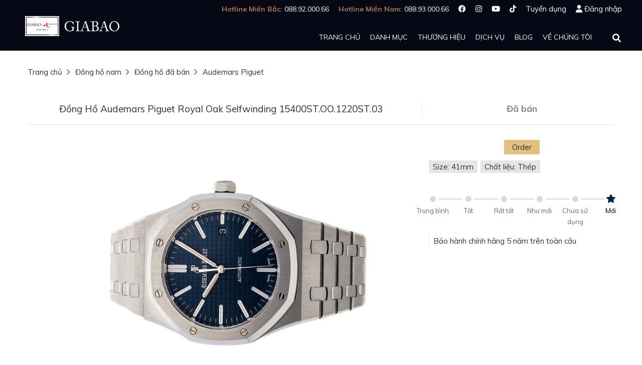

--- FILE ---
content_type: text/html; charset=utf-8
request_url: https://giabaoluxury.com/dong-ho-audemars-piguet-royal-oak-selfwinding-15400st-oo-1220st-03
body_size: 12870
content:
<!doctype html>
<html lang="vi">
	<head> 
 <meta name="google-site-verification" content="YQvc5-ZE1fGIReCovAMJuNQRcYfFLGHdKPmeF3HnHZI" />
		
		<script>
			dataLayer = [];
			dataLayer.push({
				'event': 'view_item',
				'value': 0,
				'items': [{
					'id': '13555035',
					'google_business_vertical': 'retail'
				}],
				'content_ids': '13555035',
				'content_type': 'product'
			});
		</script>
		
		<!-- Google Tag Manager -->
		<script>
			(function(w, d, s, l, i) {
				w[l] = w[l] || [];
				w[l].push({
					'gtm.start': new Date().getTime(),
					event: 'gtm.js'
				});
				var f = d.getElementsByTagName(s)[0],
					j = d.createElement(s),
					dl = l != 'dataLayer' ? '&l=' + l : '';
				j.async = true;
				j.src = 'https://www.googletagmanager.com/gtm.js?id=' + i + dl;
				f.parentNode.insertBefore(j, f);
			})(window, document, 'script', 'dataLayer', 'GTM-PXDL8VL');
		</script>
		<!-- End Google Tag Manager --> 
		<meta http-equiv="content-type" content="text/html; charset=UTF-8">
		<meta http-equiv="content-language" content="vi">
		<meta http-equiv="x-ua-compatible" content="ie=edge">
		
		<meta name="robots" content="noodp,index,follow">
		
		<meta name='revisit-after' content='1 days'>
		<meta name="format-detection" content="telephone=no">
		<meta name="viewport" content="width=device-width,user-scalable=yes,initial-scale=1,minimum-scale=1">
		<meta property="fb:pages" content="1574407419518493">
		<meta property="og:type" content="website">
		<meta property="og:site_name" content="Gia Bảo">
		
		<meta property="og:image" content="http://bizweb.dktcdn.net/thumb/grande/100/175/988/products/audemars-piguet-royal-oak-selfwinding-15400st-oo-1220st-03.jpg?v=1547358596097">
		
		<meta property="og:image:alt" content="Gia Bảo">
		
		
		
		
		
		
		
		<title>Đồng Hồ Audemars Piguet Royal Oak Selfwinding 15400ST.OO.1220ST.03</title>
		<meta name="description" content="Kích thước mặt, Size: 41mm.
Xuất xứ:&nbsp;Audermars Piguet - Thụy Sỹ.
Ref:&nbsp;15400ST.OO.1220ST.03.
Movement: lên dây tự động, caliber 3120.
Chức năng: giờ, phút, giây, ngày.
Chất liệu: thép.">
		<meta property="og:title" content="Đồng Hồ Audemars Piguet Royal Oak Selfwinding 15400ST.OO.1220ST.03">
		<meta property="og:description" content="Kích thước mặt, Size: 41mm.
Xuất xứ:&nbsp;Audermars Piguet - Thụy Sỹ.
Ref:&nbsp;15400ST.OO.1220ST.03.
Movement: lên dây tự động, caliber 3120.
Chức năng: giờ, phút, giây, ngày.
Chất liệu: thép.">
		
		
		<link rel="canonical" href="https://giabaoluxury.com/dong-ho-audemars-piguet-royal-oak-selfwinding-15400st-oo-1220st-03">
		<meta property="og:url" content="https://giabaoluxury.com/dong-ho-audemars-piguet-royal-oak-selfwinding-15400st-oo-1220st-03">
		
		<meta property="fb:app_id" content="157562031635703">
		<link rel="shortcut icon" href="https://bizweb.dktcdn.net/100/175/988/files/giabao-favicon-circle.png?v=1657855173183" type="image/x-icon">
		
		
		<script>
			var ProductReviewsAppUtil = ProductReviewsAppUtil || {}; {
				%
				if customer %
			}
			ProductReviewsAppUtil.customer = {
				id: '',
				name: '',
				email: '',
				phone: ''
			}; {
				% endif %
			}
			ProductReviewsAppUtil.store = {
				name: 'Gia Bảo'
			};
		</script>
		
		
		<link href="//bizweb.dktcdn.net/100/175/988/themes/592671/assets/style.css?1768308415510" rel="stylesheet" type="text/css" media="all" />
		<script src="https://ajax.googleapis.com/ajax/libs/jquery/3.4.0/jquery.min.js"></script>
		<script src="//bizweb.dktcdn.net/100/175/988/themes/592671/assets/header.js?1768308415510" type="text/javascript"></script>
		
		
		<link rel='stylesheet' href='https://cdnjs.cloudflare.com/ajax/libs/slick-carousel/1.8.0/slick.min.css'>
		<script src='https://cdnjs.cloudflare.com/ajax/libs/slick-carousel/1.6.0/slick.min.js'></script>
		
		<script src="//bizweb.dktcdn.net/assets/themes_support/api.jquery.js" type="text/javascript"></script>
		<script>
	var Bizweb = Bizweb || {};
	Bizweb.store = 'giabaoluxury.mysapo.net';
	Bizweb.id = 175988;
	Bizweb.theme = {"id":592671,"name":"Gia Bảo","role":"main"};
	Bizweb.template = 'product';
	if(!Bizweb.fbEventId)  Bizweb.fbEventId = 'xxxxxxxx-xxxx-4xxx-yxxx-xxxxxxxxxxxx'.replace(/[xy]/g, function (c) {
	var r = Math.random() * 16 | 0, v = c == 'x' ? r : (r & 0x3 | 0x8);
				return v.toString(16);
			});		
</script>
<script>
	(function () {
		function asyncLoad() {
			var urls = ["https://productcompare.sapoapps.vn/productcompare/CustomerAsset/CustomerScript?alias=giabaoluxury&store=giabaoluxury.mysapo.net","//productreviews.sapoapps.vn/assets/js/productreviews.min.js?store=giabaoluxury.mysapo.net","https://google-shopping-v2.sapoapps.vn/api/conversion-tracker/global-tag/3819?store=giabaoluxury.mysapo.net"];
			for (var i = 0; i < urls.length; i++) {
				var s = document.createElement('script');
				s.type = 'text/javascript';
				s.async = true;
				s.src = urls[i];
				var x = document.getElementsByTagName('script')[0];
				x.parentNode.insertBefore(s, x);
			}
		};
		window.attachEvent ? window.attachEvent('onload', asyncLoad) : window.addEventListener('load', asyncLoad, false);
	})();
</script>


<script>
	window.BizwebAnalytics = window.BizwebAnalytics || {};
	window.BizwebAnalytics.meta = window.BizwebAnalytics.meta || {};
	window.BizwebAnalytics.meta.currency = 'VND';
	window.BizwebAnalytics.tracking_url = '/s';

	var meta = {};
	
	meta.product = {"id": 13555035, "vendor": "", "name": "Đồng Hồ Audemars Piguet Royal Oak Selfwinding 15400ST.OO.1220ST.03",
	"type": "", "price": 0 };
	
	
	for (var attr in meta) {
	window.BizwebAnalytics.meta[attr] = meta[attr];
	}
</script>

	
		<script src="/dist/js/stats.min.js?v=96f2ff2"></script>
	












	</head>
	<body ontouchstart="">
		<!-- Google Tag Manager (noscript) -->
		<noscript>
			<iframe src="https://www.googletagmanager.com/ns.html?id=GTM-PXDL8VL" height="0" width="0" style="display:none;visibility:hidden"></iframe>
		</noscript>
		<!-- End Google Tag Manager (noscript) -->
		<div class="backdrop-popup"></div>
		<div class="layout-theme"> <div class="header-wrapper">
	<div class="navbar-header top-header hidden-xs">
		<div class="container">
			<div class="row">
				<div class="col-xs-12 top-right">
					<div class="info-top">
						<div class="social-box">
							<ul class="social-links" style="-webkit-padding-start: 0">
								<!-- <li>1900 866 658</li> -->
								<li style="font-size: 14px;">
									<span style="font-size:14px;font-weight:bold;color:#a97854;">Hotline Miền Bắc: </span>088.92.000.66
								</li>
								<li style="font-size: 14px;">
									<span style="font-size:14px;font-weight:bold;color:#a97854;">Hotline Miền Nam: </span>088.93.000.66
								</li>
								<li><a target="_blank" title="Facebook" href="https://www.facebook.com/giabaoluxurywatch"><i class="fab fa-facebook"></i></a></li>
								<li><a target="_blank" title="Instagram" href="https://www.instagram.com/giabao.watch/"><i class="fab fa-instagram"></i></a></li>
								<li><a target="_blank" title="Youtube" href="https://www.youtube.com/c/giabaoluxury"><i class="fab fa-youtube"></i></a></li>
								<li><a target="_blank" title="Tiktok" href="https://www.tiktok.com/@giabao.watch"><i class="fa-brands fa-tiktok"></i></a></li>
								<li><a href="https://giabaoluxury.com/tuyen-dung">Tuyển dụng</a></li>
								
								<li><i class="fas fa-user"></i><a href="/account/login">Đăng nhập</a></li>
								
								<!-- <li class="language">Vietnamese<a href="https://en.giabaoluxury.com/">English</a></li> -->
							</ul>
						</div>
					</div>
				</div>
			</div>
		</div>
	</div>
	<div id="header" class="header">
		<div class="top-nav">
			<div class="nav-wrapper yamm">
				<div class="container">
					<div class="row">
						<div class="col-md-12 col-xs-12 fixed-header" style="padding: 4px 0;">
							<nav class="hidden-md-up">
								<label for="drop" class="toggle toggle-button"><i class="fa-solid fa-bars"></i></label>
								<input type="checkbox" id="drop" />
								<ul class="menu">
									
									
									<li>
										<a href="/">Trang chủ</a>
									</li>
									
									
									
									<li>
										<label for="drop-12" class="toggle">Danh mục</label>
										<input type="checkbox" id="drop-12"/>
										<ul  itemscope itemtype="http://www.schema.org/SiteNavigationElement">
											
											
											<li itemprop="name">
												<a itemprop="url" href="/dong-ho-co-san">Đồng hồ có sẵn</a>
											</li>
											
											
											
											<li itemprop="name">
												<a itemprop="url" href="/special-offers">Special Offers</a>
											</li>
											
											
											
											<li itemprop="name">
												<a itemprop="url" href="/dau-gia-quoc-te">Đấu giá quốc tế</a>
											</li>
											
											
											
											<li itemprop="name">
												<a itemprop="url" href="/dong-ho-de-ban">Đồng hồ để bàn</a>
											</li>
											
											
											
											<li itemprop="name">
												<a itemprop="url" href="/hop-dung-hop-quay-dong-ho">Hộp đựng đồng hồ</a>
											</li>
											
											
											
											<li itemprop="name">
												<a itemprop="url" href="/hop-quay-dong-ho">Hộp quay đồng hồ</a>
											</li>
											
											
											
											<li itemprop="name">
												<a itemprop="url" href="/day-deo-rubber-b-chinh-hang">Dây đeo Rubber B chính hãng</a>
											</li>
											
											
										</ul>
									</li>
									
									
									
									<li>
										<label for="drop-13" class="toggle">Thương hiệu</label>
										<input type="checkbox" id="drop-13"/>
										<ul  itemscope itemtype="http://www.schema.org/SiteNavigationElement">
											
											
											<li itemprop="name">
												<a itemprop="url" href="https://giabaoluxury.com/dong-ho-nam/andersen-geneve?sortby=published-desc">Andersen Geneve</a>
											</li>
											
											
											
											<li itemprop="name">
												<a itemprop="url" href="https://giabaoluxury.com/dong-ho-de-ban/hermle">Hermle</a>
											</li>
											
											
											
											<li itemprop="name">
												<a itemprop="url" href="https://giabaoluxury.com/dong-ho-kudoke-chinh-hang">Kudoke</a>
											</li>
											
											
											
											<li itemprop="name">
												<a itemprop="url" href="https://giabaoluxury.com/dong-ho-nam/laine">Laine</a>
											</li>
											
											
											
											<li itemprop="name">
												<a itemprop="url" href="https://giabaoluxury.com/dong-ho-nivada-chinh-hang">Nivada</a>
											</li>
											
											
											
											<li itemprop="name">
												<a itemprop="url" href="https://giabaoluxury.com/dong-ho-schwarz-etienne-chinh-hang">Schwarz Etienne</a>
											</li>
											
											
											
											<li itemprop="name">
												<a itemprop="url" href="https://giabaoluxury.com/dong-ho-vulcain-chinh-hang">Vulcain</a>
											</li>
											
											
											
											<li itemprop="name">
												<a itemprop="url" href="https://giabaoluxury.com/dong-ho-tutima-chinh-hang">Tutima Glashütte</a>
											</li>
											
											
											
											<li itemprop="name">
												<a itemprop="url" href="/thuong-hieu">Tất cả thương hiệu</a>
											</li>
											
											
										</ul>
									</li>
									
									
									
									<li>
										<label for="drop-14" class="toggle">Dịch vụ</label>
										<input type="checkbox" id="drop-14"/>
										<ul >
											
											
											<li>
												<a href="/thu-mua-dong-ho">Thu mua đồng hồ</a>
											</li>
											
											
											
											<li>
												<a href="/ky-gui-dong-ho">Ký gửi đồng hồ</a>
											</li>
											
											
											
											<li>
												<a href="/ky-gui-dong-ho-voi-nha-dau-gia">Ký gửi đồng hồ với nhà đấu giá</a>
											</li>
											
											
											
											<li>
												<a href="https://giabaoluxury.com/gia-bao-certificate-dam-bao-nguon-goc-dong-ho-chinh-hang">Gia Bảo Preowned Certificate</a>
											</li>
											
											
										</ul>
									</li>
									
									
									
									<li>
										<a href="/blog">Blog</a>
									</li>
									
									
									
									<li>
										<a href="/gioi-thieu">Về chúng tôi</a>
									</li>
									
									
									<li>
										<a href="/tuyen-dung">Tuyển dụng</a>
									</li>
									
									<li class="user-nav-mb">
										<i class="fas fa-user"></i><a href="/account/login">Đăng nhập</a>
									</li>
									
								<!-- <li>
										<label for="drop-language" class="toggle">Language (Vietnamese)</label>
										<input type="checkbox" id="drop-language"/>
										<ul>
											<li>
												<a href="https://en.giabaoluxury.com/">English</a>
											</li>
										</ul>
									</li> -->
									<!-- <li style="display:flex;justify-content:center;align-content:center;max-height:120px;">
										<a href="https://giabaoluxury.com/dong-ho-jacob-co-chinh-hang" style="max-height:100%;text-align:right;">
											<img alt="Jacob and Co. Official Retailer" src="https://bizweb.dktcdn.net/100/175/988/files/jacob-and-co-official-retailer.png?v=1656387922420"  style="height:100%;">
										</a>
									</li>
									<li style="display:flex;justify-content:center;align-content:center"> -->
										<a href="https://giabaoluxury.com/dau-gia-quoc-te" style="width: 50%; margin: auto;">
											<img alt="Gia Bao x Antiquorum Official Partner" src="//bizweb.dktcdn.net/100/175/988/themes/592671/assets/giabao-antiquorum.png?1768308415510">
										</a>
									</li>
								</ul>
							</nav>
							<div class="logo new-version-logo">
								<!-- <div class="jacob-co-logo">
									<a href="https://giabaoluxury.com/dong-ho-jacob-co-chinh-hang" style="display:flex;justify-content:center;">
										<img alt="Jacob and Co. Official Retailer" src="https://bizweb.dktcdn.net/100/175/988/files/jacob-and-co-official-retailer.png?v=1656387922420" height="52px">
									</a>
								</div> -->
								<div class="antiquorum-logo">
									<a href="https://giabaoluxury.com/dau-gia-quoc-te">
										<img alt="Gia Bao x Antiquorum Official Partner" src="//bizweb.dktcdn.net/100/175/988/themes/592671/assets/giabao-antiquorum.png?1768308415510" height="52px" />
									</a>
								</div>
        						<div class="gia-bao-luxury-logo">
            						<a class="logo-desktop" href="//giabaoluxury.com">
                						<img alt="Gia Bảo Luxury" src="//bizweb.dktcdn.net/100/175/988/themes/592671/assets/giabaologokhongkhung.svg?1768308415510" style="height: 40px" />
            						</a>
									<a class="logo-mobile" href="//giabaoluxury.com">
                						<img alt="Gia Bảo Luxury" src="//bizweb.dktcdn.net/100/175/988/themes/592671/assets/giabaofinal_black.svg?1768308415510" style="height: 24px" />
            						</a>
        						</div>
    						</div>
							<div class="navbar desktop" >
								<div id="navbar-pc" class="navbar-collapse collapse">
									<ul class="nav navbar-nav">
										
										
										<li class="dropdown"><a href="/">Trang chủ</a></li>
										
										
										
										<li class="dropdown        ">
											
											<div>Danh mục</div>
											
											<ul itemscope itemtype="http://www.schema.org/SiteNavigationElement" role="menu" class="dropdown-menu batturn1 ">
												
												
												<li  itemprop="name" class="outlance ">
													<a  itemprop="url" href="/dong-ho-co-san">Đồng hồ có sẵn</a>
												</li>
												
												
												
												<li  itemprop="name" class="outlance ">
													<a  itemprop="url" href="/special-offers">Special Offers</a>
												</li>
												
												
												
												<li  itemprop="name" class="outlance ">
													<a  itemprop="url" href="/dau-gia-quoc-te">Đấu giá quốc tế</a>
												</li>
												
												
												
												<li  itemprop="name" class="outlance ">
													<a  itemprop="url" href="/dong-ho-de-ban">Đồng hồ để bàn</a>
												</li>
												
												
												
												<li  itemprop="name" class="outlance ">
													<a  itemprop="url" href="/hop-dung-hop-quay-dong-ho">Hộp đựng đồng hồ</a>
												</li>
												
												
												
												<li  itemprop="name" class="outlance ">
													<a  itemprop="url" href="/hop-quay-dong-ho">Hộp quay đồng hồ</a>
												</li>
												
												
												
												<li  itemprop="name" class="outlance ">
													<a  itemprop="url" href="/day-deo-rubber-b-chinh-hang">Dây đeo Rubber B chính hãng</a>
												</li>
												
												
											</ul>
										</li>
										
										
										
										<li class="dropdown          ">
											
											<a href="/thuong-hieu">Thương hiệu</a>
											
											<ul itemscope itemtype="http://www.schema.org/SiteNavigationElement" role="menu" class="dropdown-menu batturn1 ">
												
												
												<li  itemprop="name" class="outlance ">
													<a  itemprop="url" href="https://giabaoluxury.com/dong-ho-nam/andersen-geneve?sortby=published-desc">Andersen Geneve</a>
												</li>
												
												
												
												<li  itemprop="name" class="outlance ">
													<a  itemprop="url" href="https://giabaoluxury.com/dong-ho-de-ban/hermle">Hermle</a>
												</li>
												
												
												
												<li  itemprop="name" class="outlance ">
													<a  itemprop="url" href="https://giabaoluxury.com/dong-ho-kudoke-chinh-hang">Kudoke</a>
												</li>
												
												
												
												<li  itemprop="name" class="outlance ">
													<a  itemprop="url" href="https://giabaoluxury.com/dong-ho-nam/laine">Laine</a>
												</li>
												
												
												
												<li  itemprop="name" class="outlance ">
													<a  itemprop="url" href="https://giabaoluxury.com/dong-ho-nivada-chinh-hang">Nivada</a>
												</li>
												
												
												
												<li  itemprop="name" class="outlance ">
													<a  itemprop="url" href="https://giabaoluxury.com/dong-ho-schwarz-etienne-chinh-hang">Schwarz Etienne</a>
												</li>
												
												
												
												<li  itemprop="name" class="outlance ">
													<a  itemprop="url" href="https://giabaoluxury.com/dong-ho-vulcain-chinh-hang">Vulcain</a>
												</li>
												
												
												
												<li  itemprop="name" class="outlance ">
													<a  itemprop="url" href="https://giabaoluxury.com/dong-ho-tutima-chinh-hang">Tutima Glashütte</a>
												</li>
												
												
												
												<li  itemprop="name" class="outlance ">
													<a  itemprop="url" href="/thuong-hieu">Tất cả thương hiệu</a>
												</li>
												
												
											</ul>
										</li>
										
										
										
										<li class="dropdown     ">
											
											<div>Dịch vụ</div>
											
											<ul role="menu" class="dropdown-menu batturn1 service-menu">
												
												
												<li  class="outlance outlance--unset-width ">
													<a  href="/thu-mua-dong-ho">Thu mua đồng hồ</a>
												</li>
												
												
												
												<li  class="outlance outlance--unset-width ">
													<a  href="/ky-gui-dong-ho">Ký gửi đồng hồ</a>
												</li>
												
												
												
												<li  class="outlance outlance--unset-width ">
													<a  href="/ky-gui-dong-ho-voi-nha-dau-gia">Ký gửi đồng hồ với nhà đấu giá</a>
												</li>
												
												
												
												<li  class="outlance outlance--unset-width ">
													<a  href="https://giabaoluxury.com/gia-bao-certificate-dam-bao-nguon-goc-dong-ho-chinh-hang">Gia Bảo Preowned Certificate</a>
												</li>
												
												
											</ul>
										</li>
										
										
										
										<li class="dropdown"><a href="/blog">Blog</a></li>
										
										
										
										<li class="dropdown"><a href="/gioi-thieu">Về chúng tôi</a></li>
										
										
									</ul>
								</div>
								<div id="sb-search" class="sb-search">
									<form action="/search" method="get">
										<input class="sb-search-input" type="text" value="" name="query" id="search">
										<input class="sb-search-submit" type="submit" value="">
										<span class="sb-icon-search"><i class="fas fa-search"></i></span>
									</form>
								</div>
								<script>
									new UISearch( document.getElementById( 'sb-search' ) );
								</script>
							</div>
						</div>
					</div>
				</div>
			</div>
		</div>
	</div>
</div> <div itemscope itemtype="http://schema.org/Product">
	
	
	
	
	
	
	
	
	
	
	
	
	
	
	
	
	
	
	
	
	
	
	
	
	
	
	<meta itemprop="brand" content="">
	<meta itemprop="url" content="//giabaoluxury.com/dong-ho-audemars-piguet-royal-oak-selfwinding-15400st-oo-1220st-03">
	<meta itemprop="sku" content="13555035">
	<meta itemprop="image" content="https://bizweb.dktcdn.net/thumb/grande/100/175/988/products/audemars-piguet-royal-oak-selfwinding-15400st-oo-1220st-03.jpg?v=1547358596097">
	<div class="hidden">
		
		
	
	
	
	
	
	
	
</div>
<main class="section main-content">
	<div class="container">
		<section role="main">
			<div class="breadcrumb">
				<a href="/">Trang chủ</a>
				
				
				
				
				
				
				
				
				<i class="fa-solid fa-angle-right" style="color: #777;"></i>
				<a href="/dong-ho-nam">Đồng hồ nam</a>
				
				
				
				
				<i class="fa-solid fa-angle-right" style="color: #777;"></i>
				<a href="/dong-ho-da-ban">Đồng hồ đã bán</a>
				
				
				
				
				
				
				
				
				
				
				
				
				
				<i class="fa-solid fa-angle-right" style="color: #777;"></i>
				
				<a href="/dong-ho/audemars-piguet">Audemars Piguet</a>
				
				
				
				
				
				
				
				
				
			</div>
			
			<div class="product-detail">
				<div class="row">
					<div class="product-name col-sm-8 col-md-8">
						<h1 itemprop="name">Đồng Hồ Audemars Piguet Royal Oak Selfwinding 15400ST.OO.1220ST.03</h1>
					</div>
					<div class="product-info-top col-sm-4 col-md-4 " itemprop="offers" itemscope itemtype="http://schema.org/Offer">
						<div class="price-box" itemprop="priceCurrency" content="VND">
							
							<link itemprop="availability" href="http://schema.org/OutOfStock"/>
							
							
							<link itemprop="itemCondition" href="http://schema.org/NewCondition"/>
							
							
							



<!-- product-collections -->


	

	

	

	

<!-- item-collections -->



	
		
	
	
		
			<span style="color:grey;">Đã bán</span>
			
		
	

							
							
							
							
							<link itemprop="url" href="//giabaoluxury.com/dong-ho-audemars-piguet-royal-oak-selfwinding-15400st-oo-1220st-03"/>
							
						</div>
					</div>
				</div>
			</div>
			
			
			<div class="row">
				<div class="product-image-left col-lg-8">
					<div class="slider slider-for">
						<div>
							<img src="//bizweb.dktcdn.net/100/175/988/products/audemars-piguet-royal-oak-selfwinding-15400st-oo-1220st-03.jpg?v=1547358596097" alt="Đồng Hồ Audemars Piguet Royal Oak Selfwinding 15400ST.OO.1220ST.03" title="">
						</div>
						
						
						
					</div>
					
				</div>
				<div class="col-lg-4">
					<div class="row">
						
						<div class="col-xs-12 col-sm-6 col-lg-12">
							
							<div class="order-tag-container">
								<div class="order-tag">
									Order
								</div>
							</div>
							
							<div class="tags-box">
								
								
								
								
								
								<!--  -->
								
								
								
								
								
								
								
								<a href="https://giabaoluxury.com/dong-ho/40mm-duoi-42mm">Size:  41mm</a>
								
								
								<!--  -->
								
								
								
								
								<!--  -->
								
								
								
								
								
								
								
								
								<!--  -->
								
								
								
								
								<!-- <a href="https://giabaoluxury.com/dong-ho/moi">Tình trạng: Mới</a> -->
								
								
								
								
								<a href="https://giabaoluxury.com/dong-ho/thep">Chất liệu: Thép</a>
								
								<!--  -->
								
								
								
								
								<!--  -->
								
							</div>
							
							<div class="condition_report_wrapper">
	<div class="condition_report_list">
		<div class="condition_report_item">Trung bình</div>
		<div class="condition_report_item">Tốt</div>
		<div class="condition_report_item">Rất tốt</div>
		<div class="condition_report_item">Như mới</div>
		<div class="condition_report_item">Chưa sử dụng</div>
		<div class="condition_report_item condition_report_active">
			<img src="[data-uri]" alt="Star icon">
			Mới
		</div>
	</div>
</div>
							
							
							<div class="right-info">
								
								
								
								
								
								
								Bảo hành chính hãng 5 năm trên toàn cầu
								
								
							</div>
							
							
							
						</div>
						
						<div class="col-xs-12 col-sm-6 col-lg-12">
							<div class="row cta" style="margin: 25px -5px -5px;">
								
								
							</div>
						</div>
					</div>
				</div>
			</div>
			
			
			<div class="product-info">
				<div class="product-content row">
					<!-- <div class="nav-tab-wrapper">
					<ul class="nav nav-tabs" role="tablist">
					<li role="presentation" class="active">
					<a onclick="" href="#tab1-content" id="tab1" style="color:#a97854">Mô tả<span class=hidden-xs> sản phẩm</span></a>
					</li>
					|
					<li role="presentation" class="active">
					<a onclick="" href="#tab2-content" id="tab2" style="cursor:pointer;color:#000">Thông tin<span class=hidden-xs> chi tiết</span></a>
					</li>
					|
					<li role="presentation">
					<a onclick="" href="#tab3-content" id="tab3" style="cursor:pointer;color:#000">Bình luận</a>
					</li>
					</ul>
					</div> -->
					<div class="col-lg-8 col-lg-offset-2">
						<div class="tab-content">
							<div id="tab1-content" itemprop="description" class="rte">
								<h2>Giới thiệu đồng hồ Audemars Piguet Royal Oak Selfwinding 15400ST.OO.1220ST.03</h2>
								<div class="content-wrapper">
									<div id="content">
										
										<p>Trong những bộ sưu tập của các thương hiệu đồng hồ nổi tiếng trên toàn thế giới, Royal Oak có một sức hút thực sự mãnh liệt. Chỉ cần nhìn thoáng qua trong giây lát, chắc chắn bạn sẽ nhận thấy ngay đâu là thiết kế của Royal Oak giữa hàng nghìn chiếc đồng hồ cao cấp. Một vẻ ngoài cá tính táo bạo, một nét đẳng cấp riêng có mà <a href="https://giabaoluxury.com/dong-ho/audemars-piguet">Audemars Piguet</a> đã chắt chiu qua từng năm tháng, để mỗi chiếc đồng hồ đều được thừa hưởng những giá trị tinh hoa đặc sắc này.</p>
<p><img alt="Đồng hồ Audemars Piguet Royal Oak 15400ST.OO.1220ST.03.A" data-thumb="2048x2048" original-height="1080" original-width="1368" src="//bizweb.dktcdn.net/thumb/2048x2048/100/175/988/files/img-4674-1-jpg.jpg?v=1547202307577" /></p>
<p><img alt="Đồng hồ Audemars Piguet Royal Oak 15400ST.OO.1220ST.03.A" data-thumb="2048x2048" original-height="1080" original-width="1324" src="//bizweb.dktcdn.net/thumb/2048x2048/100/175/988/files/img-4673-1-jpg.jpg?v=1547202318000" /></p>
<p><img alt="Đồng hồ Audemars Piguet Royal Oak 15400ST.OO.1220ST.03.A" data-thumb="2048x2048" original-height="1078" original-width="1482" src="//bizweb.dktcdn.net/thumb/2048x2048/100/175/988/files/img-4672-1-jpg.jpg?v=1547202327425" /></p>
<p><img alt="Đồng hồ Audemars Piguet Royal Oak 15400ST.OO.1220ST.03.A" data-thumb="2048x2048" original-height="1080" original-width="1266" src="//bizweb.dktcdn.net/thumb/2048x2048/100/175/988/files/img-4675-1-jpg.jpg?v=1547202338036" /></p>

										
									</div>
								</div>
								<div class="viewmore">
									<span>Xem thêm</span>
								</div>
								<div class="thugon">
									<span>Thu gọn</span>
								</div>
							</div>
							
							<div id="tab2-content">
								<h2>Thông số kỹ thuật đồng hồ Audemars Piguet Royal Oak Selfwinding 15400ST.OO.1220ST.03</h2>
								
<table><tbody>
<tr><td>Tình trạng</td><td> order mới gồm hộp và giấy tờ
<tr><td>Thời gian order</td><td> 7 - 10 ngày
<tr><td>Kích thước mặt, Size</td><td> 41mm
<tr><td>Xuất xứ</td><td> Audermars Piguet - Thụy Sỹ
<tr><td>Ref</td><td> 15400ST.OO.1220ST.03
<tr><td>Movement</td><td> lên dây tự động, caliber 3120
<tr><td>Chức năng</td><td> giờ, phút, giây, ngày
<tr><td>Chất liệu</td><td> thép</tbody></table>
						</li>
						
						
					</div>
							
							<div id="tab3-content">
							<h2>Đánh giá đồng hồ Audemars Piguet Royal Oak Selfwinding 15400ST.OO.1220ST.03</h2>
							<div id="bizweb-product-reviews" class="bizweb-product-reviews" data-id="13555035"></div>
							</div>
						</div>
					</div>
				</div>
			</div>
			<!-- Further reading section -->
			<div class="further-reading">
	
		
			
		
			
		
			
		
			
		
			
		
			
		
			
		
			
		
			
		
			
		
			
		
			
		
			
		
			
		
			
		
			
		
			
		
			
		
			
		
			
		
			
		
			
		
			
		
			
		
			
		
			
		
			
		
			
		
			
		
			
		
			
		
			
		
			
		
			
		
			
		
			
		
			
		
			
		
			
		
			
		
			
		
			
		
			
		
			
		
			
		
			
		
			
		
			
		
			
		
			
		
	
</div>
			<!-- Related products section -->
			<div class="p-related-products">
				
<script>
	var Ajaxinate = function(e) {
	    var t = e || {};
	    this.settings = Object.assign({
	        pagination: ".AjaxinatePagination",
	        container: ".AjaxinateLoop",
	        callback: null
	    }, t),
		this.checkIfPaginationInView = this.checkIfPaginationInView.bind(this), this.containerElement = document.querySelector(this.settings.container), this.paginationElement = document.querySelector(this.settings.pagination), this.checkIfPaginationInView()
	};
	Ajaxinate.prototype.checkIfPaginationInView = function() {
	    this.nextPageLinkElement = this.paginationElement.querySelector("a"), this.nextPageLinkElement && (this.nextPageUrl = this.nextPageLinkElement.href, this.loadMore())
	},
	Ajaxinate.prototype.loadMore = function() {
	    this.request = new XMLHttpRequest, this.request.onreadystatechange = function() {
	        if (4 === this.request.readyState && 200 === this.request.status) {
	            var e = this.request.responseXML.querySelectorAll(this.settings.container)[0],
	                t = this.request.responseXML.querySelectorAll(this.settings.pagination)[0];
	            this.containerElement.insertAdjacentHTML("beforeend", e.innerHTML), this.paginationElement.innerHTML = t.innerHTML, this.settings.callback && "function" == typeof this.settings.callback && this.settings.callback(this.request.responseXML), this.checkIfPaginationInView()
	        }
	    }.bind(this), this.request.open("GET", this.nextPageUrl), this.request.responseType = "document", this.request.send()
	},
	document.addEventListener("DOMContentLoaded", function() {
	    new Ajaxinate
	});
</script>
			</div>
			
		</section>
	</div>
</main>
<script>
	setTimeout(function() {
		if(document.getElementById('content')){
			var contentHeight = document.getElementById('content').offsetHeight;
			if(contentHeight <= 680) {
				$('.viewmore').hide();
			}
		}
	}, 1000);
	$('.viewmore').click(function() {
		$(this).parent().find('.content-wrapper').toggleClass('active');
		$(this).css('display', 'none');
		$('.thugon').css('display', 'block');
	});
	$('.thugon').click(function() {
		$(this).parent().find('.content-wrapper').toggleClass('active');
		$(this).css('display', 'none');
		$('.viewmore').css('display', 'block');
	});

	
	$('.slider-for img').css('max-height', $('.slider-for').width() * 2 / 3);
	
	
	$('.slider-for').slick({
		slidesToShow: 1,
		slidesToScroll: 1,
		focusOnSelect: false
	});
	$('.slider-nav')
		.on('init', function(event, slick) {
		$('.slider-nav .slick-slide.slick-current').addClass('is-active');
	})
		.slick({
		infinite: false,
		slidesToShow: 6,
		slidesToScroll: 3,
		responsive: [
			{
				breakpoint: 480,
				settings: {
					slidesToShow: 3,
					slidesToScroll: 3,
				}
			}]
	});
	
	$('.slider-for').on('afterChange', function(event, slick, currentSlide) {
		$('.slider-nav').slick('slickGoTo', currentSlide);
		var currrentNavSlideElem = '.slider-nav .slick-slide[data-slick-index="' + currentSlide + '"]';
		$('.slider-nav .slick-slide.is-active').removeClass('is-active');
		$(currrentNavSlideElem).addClass('is-active');
	});
	$('.slider-nav').on('click', '.slick-slide', function(event) {
		event.preventDefault();
		var goToSingleSlide = $(this).data('slick-index');
		$('.slider-for').slick('slickGoTo', goToSingleSlide);
	});
	function showmap() {
		event.stopPropagation();
		if ( $('.map-box').length === 0) {
			$('body').prepend('<div class="map-box"> <i onclick="mapx()" class="fas fa-times-circle"></i> </div>');
							  $('.backdrop-popup').css('display','block')
		}
	};	
	function mapx() {
		$('.map-box').remove();
		$('.backdrop-popup').css('display','none')
	};
	$('.backdrop-popup').click(function() {
		$('.map-box').remove();
		$('.backdrop-popup').css('display','none')
	});
	$('.price-box .retail-price-number').wrap('<div class="retail-price"></div>');
	$('.price-box .retail-price-number').after('<div class="retail-price-explain"> <div>Giá hãng</div> </div>');
											   function tab1() {
		$("#tab1").css("color", "#a97854");
		$("#tab2").css("color", "#000");
		$("#tab3").css("color", "#000");
		$("#tab1").css("cursor", "default");
		$("#tab2").css("cursor", "pointer");
		$("#tab3").css("cursor", "pointer");
		$("#tab1-content").css("display", "block");
		$("#tab2-content").css("display", "none");
		$("#tab3-content").css("display", "none");
	}
	function tab2() {
		$("#tab2").css("color", "#a97854");
		$("#tab1").css("color", "#000");
		$("#tab3").css("color", "#000");
		$("#tab2").css("cursor", "default");
		$("#tab1").css("cursor", "pointer");
		$("#tab3").css("cursor", "pointer");
		$("#tab1-content").css("display", "none");
		$("#tab2-content").css("display", "block");
		$("#tab3-content").css("display", "none");
	}
	function tab3() {
		$("#tab3").css("color", "#a97854");
		$("#tab1").css("color", "#000");
		$("#tab2").css("color", "#000");
		$("#tab3").css("cursor", "default");
		$("#tab1").css("cursor", "pointer");
		$("#tab2").css("cursor", "pointer");
		$("#tab3-content").css("display", "block");
		$("#tab1-content").css("display", "none");
		$("#tab2-content").css("display", "none");
	}
</script> <div class="container">
	<div class="row">
		<!--<div class="col-xs-12 col-md-6">	
			<div style="margin-bottom:10px; padding:15px; border:1px solid #e5e5e5;">
				<form 
					action="https://giabaoluxury.us1.list-manage.com/subscribe/post?u=2673d4a4eb007cb1d140bc7dd&amp;id=06867144a0" 
					method="post" target="_blank" novalidate
					id="mc-embedded-subscribe-form" 
					name="mc-embedded-subscribe-form" 
					class="validate" style="display:flex; align-items:center; flex-wrap:wrap; gap:8px;"
				>
					<div style="padding-right:8px;">
						<label for="mce-EMAIL">Nhận thông tin mới nhất!</label>
					</div>
					<div style="display:flex; align-items:center; flex:1; gap:8px;">
						<input class="email-input" style="padding:4px 10px; flex:1;" type="email" value="" name="EMAIL" class="email" id="mce-EMAIL" placeholder="Email của quý khách" required>
						<div style="position:absolute; left:-5000px;" aria-hidden="true"><input type="text" name="b_2673d4a4eb007cb1d140bc7dd_06867144a0" tabindex="-1" value=""></div>
						<input style="float:right; font-size:15px; width:95px; border-radius:0;" type="submit" value="Đăng ký" name="subscribe" id="mc-embedded-subscribe" class="btn btn-blue">
					</div>
				</form>
			</div>
		</div>-->
		<div class="col-xs-12 col-md-12">	
			<div style="margin-bottom:30px; padding:15px; border:solid 1px #e5e5e5; display:flex; align-items:center; flex-wrap:wrap; gap:8px;">
				<div class="feedback-title" style="display:flex; align-items:center; justify-content:flex-start; flex:1;">
					Quý khách có hài lòng với dịch vụ của Gia Bảo?
				</div>
				<div style="display:flex; align-items:center; justify-sefl:flex-end;">
					<a class="btn btn-blue" style="font-size:15px; width:95px;" target="_blank" href="https://docs.google.com/forms/d/1cSvLdhnG-mMYorvEDYGzuvpPg1kYhiL1idd2hNUptFM">
						Đánh giá
					</a>
				</div>
			</div>
		</div>
	</div>
</div> <div class="wrap-section-border footer-special">
	<section class="footer footer-shop hidden">
		<div class="sectionbg-inner">
			<div class="container">
				<div class="row">
					<div class="col-xs-12">
						<div class="pre-footer">
							<!-- <div class="bottom-name" style="text-transform:none;font-size:19px">Gia Bảo</div> -->
							<div class="row">
								<div style="margin-top:30px" class="col-xs-12 col-sm-4 col-lg-3">
									<div style="margin-bottom:15px;font-size:15px">Chi nhánh Hà Nội</div>
									<div style=" margin-right:-25px;"><span style="color:#a97854; font-weight:bold;">Địa chỉ: </span>Số 7 Nghi Tàm, Phường Tây Hồ, TP. Hà Nội</div>
									<div><span style="color:#a97854;font-weight:bold;">Hotline Miền Bắc: </span><a href="tel:0889200066">088.92.000.66</a></div>
									<div><span style="color:#a97854;font-weight:bold;">Giờ mở cửa: </span>9 giờ - 18 giờ (T2 - T6)</div>
									<div><span style="color:transparent;user-select:none;font-weight:bold;">Giờ mở cửa: </span>9 giờ - 14 giờ (T7)</div>
								</div>
								<div style="margin-top:30px;" class="t-dfprdh col-xs-12 col-sm-4 col-lg-3">
									<div style="margin-bottom:15px;font-size:15px">Chi nhánh Đà Nẵng</div>
									<div><span style="color:#a97854; font-weight:bold;">Địa chỉ: </span>Số 55 Đống Đa, Phường Hải Châu, TP. Đà Nẵng</div>
									<div><span style="color:#a97854;font-weight:bold;">Hotline Miền Trung: </span><a href="tel:0889200066">088.92.000.66</a></div>
									<div><span style="color:#a97854; font-weight:bold;">Giờ mở cửa: </span>9 giờ - 18 giờ (T2 - T7)</div>
								</div>
								<div style="margin-top:30px" class="col-xs-12 col-sm-4 col-lg-3">
									<div style="margin-bottom:15px;font-size:15px;">Chi nhánh Hồ Chí Minh</div>
									<div style="text-align:justify;"><span style="color:#a97854; font-weight:bold;">Địa chỉ: </span>Số 164 Trần Hưng Đạo, Phường Cầu Ông Lãnh, TP. Hồ Chí Minh</div>
									<div><span style="color:#a97854;font-weight:bold;">Hotline Miền Nam: </span><a href="tel:0889300066">088.93.000.66</a></div>
									<div><span style="color:#a97854; font-weight:bold;">Giờ mở cửa: </span>9 giờ - 19 giờ (T2 - CN)</div>
								</div>
								<div style="margin-top:30px" class="col-xs-12 col-sm-4 col-lg-3">
									<div style="margin-bottom:15px;font-size:15px">Boutique Hermle (Đặt lịch hẹn)</div>
									<div><span style="color:#a97854; font-weight:bold;">Địa chỉ: </span>C Space, Phường Tân Thuận, TP. Hồ Chí Minh</div>
									<div><span style="color:#a97854;font-weight:bold;">Hotline Miền Nam: </span><a href="tel:0889300066">088.93.000.66</a></div>
									<div><span style="color:#a97854; font-weight:bold;">Giờ mở cửa: </span>9 giờ - 18 giờ (T2 - T6)</div>
									<div><span style="color:transparent;user-select:none;font-weight:bold;">Giờ mở cửa: </span>9 giờ - 17 giờ (T7)</div>
								</div>
							</div>
							<div class="row">
								<!-- <div class="clearfix visible-sm"></div> -->
								<div style="margin-top:30px" class="col-xs-12 col-sm-4 col-lg-3">
									<div style="margin-bottom:15px;font-size:15px">Liên hệ</div>
									<div><span style="color:#a97854;font-weight:bold;">Email: </span><a href="mailto:info@giabaoluxury.com">info@giabaoluxury.com</a></div>
									<!-- <div><span style="color:#a97854;font-weight:bold;">Email CSKH: </span><a href="mailto:info@giabaoluxury.com">cskh@giabaoluxury.com</a></div> -->
									<!-- <div><span style="color:#a97854;font-weight:bold;">Hotline Miền Bắc: </span>088.92.000.66</div>
									<div><span style="color:#a97854;font-weight:bold;">Hotline Miền Nam: </span>088.93.000.66</div> -->
								<!-- <div class="clearfix visible-lg"></div> -->
								</div>
								<div style="margin-top: 30px; display: flex; flex-direction: column; gap: 4px;" class="t-dfprdh col-xs-12 col-sm-2 col-lg-3">
									<!-- <div style="margin-bottom:15px;font-size:15px;">Chính sách</div>
									<a style="display:inline-block;margin-right:8px" href="https://giabaoluxury.com/chinh-sach-thanh-toan">Thanh toán</a>
									<a style="display:inline-block;margin-right:8px" href="https://giabaoluxury.com/chinh-sach-tra-gop">Trả góp</a>
									<a style="display:inline-block;margin-right:8px" href="https://giabaoluxury.com/chinh-sach-van-chuyen">Vận chuyển</a>
									<a style="display:inline-block;margin-right:8px" href="https://giabaoluxury.com/chinh-sach-bao-mat">Bảo mật</a>
									<a style="display:inline-block;margin-right:8px" href="https://giabaoluxury.com/chinh-sach-doi-tra">Đổi trả</a>
									<a style="display:inline-block;margin-right:8px" href="https://giabaoluxury.com/chinh-sach-bao-hanh">Bảo hành</a> -->
									<div style="margin-bottom:12px;font-size:15px;">Chính sách</div>
									<a href="https://giabaoluxury.com/chinh-sach-kiem-hang">Kiểm hàng</a>
									<a href="https://giabaoluxury.com/chinh-sach-doi-tra">Đổi trả</a>
									<a href="https://giabaoluxury.com/chinh-sach-bao-hanh">Bảo hành</a>
									<a href="https://giabaoluxury.com/chinh-sach-van-chuyen">Vận chuyển</a>
									<a href="https://giabaoluxury.com/chinh-sach-thanh-toan">Thanh toán</a>
									<a href="https://giabaoluxury.com/chinh-sach-tra-gop">Trả góp</a>
									<a href="https://giabaoluxury.com/chinh-sach-bao-mat">Bảo mật</a>
									<a href="https://giabaoluxury.com/nghia-vu-cua-gia-bao-va-nghia-vu-cua-khach-hang-trong-moi-giao-dich">Nghĩa vụ của Gia Bảo và khách hàng</a>
								</div>
								<div style="margin-top:30px" class="col-xs-12 col-sm-2 col-lg-3">
									<div style="margin-bottom:15px;font-size:15px">Kết nối</div>
									<div class="social-box">
										<ul class="social-links">
											<li><a target="_blank" title="Facebook" href="https://www.facebook.com/giabaoluxurywatch"><i class="fab fa-facebook"></i></a></li>
											<li><a target="_blank" title="Instagram" href="https://www.instagram.com/giabao.watch/"><i class="fab fa-instagram"></i></a></li>
											<li><a target="_blank" title="Youtube" href="https://www.youtube.com/c/giabaoluxury"><i class="fab fa-youtube"></i></a></li>
											<li><a target="_blank" title="Tiktok" href="https://www.tiktok.com/@giabao.watch"><i class="fa-brands fa-tiktok"></i></a></li>
										</ul>
									</div>
								</div>
								<div style="margin-top: 30px;" class="col-xs-12 col-sm-4 col-lg-3">
									<p style="margin:0 0 8px; font-size: 14px;">Công ty TNHH Đồng hồ Cao Cấp Gia Bảo</p>
									<p style="margin:0 0;"><span style="color:#a97854;font-weight:bold;">Giấy CNĐKKD:</span> <a href="https://drive.google.com/file/d/1PxlK1HbGdFG_RbN5cG4CawL8GEf8bFr4/view?usp=sharing">0108121176</a> do Sở Kế hoạch & Đầu tư TP. Hà Nội cấp lần đầu ngày 05/01/2018, thay đổi lần 6 ngày 25/12/2024 do Sở Kế hoạch & Đầu tư TP. HCM cấp</p>
									<!-- <p style="margin:0 0 8px;">Ngày cấp: 24/10/2023</p> -->
									<p style="margin:0 0;"><span style="color:#a97854;font-weight:bold;">Trụ sở chính:</span> Số 164 Trần Hưng Đạo, Phường Cầu Ông Lãnh, TP. Hồ Chí Minh</p>
									<div>
										<a href="http://online.gov.vn/Home/WebDetails/62951"><img style="margin-top: 5px; margin-right: 8px;" width="100px" src ="https://bizweb.dktcdn.net/100/175/988/files/logosalenoti.png?v=1581160662573"></a>
										<a href="//www.dmca.com/Protection/Status.aspx?ID=661a7cae-7477-4c2c-ba5b-9cfc69ed3c27" title="DMCA.com Protection Status" class="dmca-badge"> <img style="margin-top:5px" src ="https://images.dmca.com/Badges/dmca_protected_sml_120b.png?ID=661a7cae-7477-4c2c-ba5b-9cfc69ed3c27"  alt="DMCA.com Protection Status" /></a>
										<script src="https://images.dmca.com/Badges/DMCABadgeHelper.min.js"></script>
									</div>
								</div>
							</div>
						</div>
					</div>
				</div>
			</div>
		</div>
	</section>
	<section class="footer footer-shop">
		<div class="sectionbg-inner">
			<div class="container">
				<div class="row">
					<div class="col-xs-12">
						<div class="pre-footer">
							<!-- <div class="bottom-name" style="text-transform:none;font-size:19px">Gia Bảo</div> -->
							<div class="row">
								<div style="margin-top:30px" class="col-xs-12 col-sm-4 col-lg-4">
									<div style="margin-bottom:15px;font-size:15px">Chi nhánh Hà Nội</div>
									<div style=" margin-right:-25px;"><span style="color:#a97854; font-weight:bold;">Địa chỉ: </span>Số 7 Nghi Tàm, Phường Tây Hồ, TP. Hà Nội</div>
									<div><span style="color:#a97854;font-weight:bold;">Hotline Miền Bắc: </span><a href="tel:0889200066">088.92.000.66</a></div>
									<div><span style="color:#a97854;font-weight:bold;">Giờ mở cửa: </span>9 giờ - 18 giờ (T2 - T6)</div>
									<div><span style="color:transparent;user-select:none;font-weight:bold;">Giờ mở cửa: </span>9 giờ - 14 giờ (T7)</div>
								</div>
								<div style="margin-top:30px" class="col-xs-12 col-sm-4 col-lg-4">
									<div style="margin-bottom:15px;font-size:15px;">Chi nhánh Hồ Chí Minh</div>
									<div style="text-align:justify;"><span style="color:#a97854; font-weight:bold;">Địa chỉ: </span>Số 164 Trần Hưng Đạo, Phường Cầu Ông Lãnh, TP. Hồ Chí Minh</div>
									<div><span style="color:#a97854;font-weight:bold;">Hotline Miền Nam: </span><a href="tel:0889300066">088.93.000.66</a></div>
									<div><span style="color:#a97854; font-weight:bold;">Giờ mở cửa: </span>9 giờ - 19 giờ (T2 - CN)</div>
								</div>
								<div style="margin-top:30px" class="t-dfprdh col-xs-12 col-sm-4 col-lg-4">
									<div style="margin-bottom:15px;font-size:15px">Boutique Hermle (Đặt lịch hẹn)</div>
									<div><span style="color:#a97854; font-weight:bold;">Địa chỉ: </span>C Space, Phường Tân Thuận, TP. Hồ Chí Minh</div>
									<div><span style="color:#a97854;font-weight:bold;">Hotline Miền Nam: </span><a href="tel:0889300066">088.93.000.66</a></div>
									<div><span style="color:#a97854; font-weight:bold;">Giờ mở cửa: </span>9 giờ - 18 giờ (T2 - T6)</div>
									<div><span style="color:transparent;user-select:none;font-weight:bold;">Giờ mở cửa: </span>9 giờ - 17 giờ (T7)</div>
								</div>
							</div>
							<div class="row">
								<div style="margin-top: 30px;" class="col-xs-12 col-sm-4 col-lg-4">
									<div style="margin-bottom: 15px; font-size: 15px;">Liên hệ</div>
									<div>
										<span style="color: #a97854; font-weight: bold;">Email: </span>
										<a href="mailto:info@giabaoluxury.com">info@giabaoluxury.com</a>
									</div>
									<div style="margin-top: 30px; margin-bottom: 15px; font-size: 15px;">Kết nối</div>
									<div class="social-box">
										<ul class="social-links">
											<li><a target="_blank" title="Facebook" href="https://www.facebook.com/giabaoluxurywatch"><i class="fab fa-facebook"></i></a></li>
											<li><a target="_blank" title="Instagram" href="https://www.instagram.com/giabao.watch/"><i class="fab fa-instagram"></i></a></li>
											<li><a target="_blank" title="Youtube" href="https://www.youtube.com/c/giabaoluxury"><i class="fab fa-youtube"></i></a></li>
											<li><a target="_blank" title="Tiktok" href="https://www.tiktok.com/@giabao.watch"><i class="fa-brands fa-tiktok"></i></a></li>
										</ul>
									</div>
								</div>
								<div
									style="margin-top: 30px; display: flex; flex-direction: column; gap: 4px;"
									class="col-xs-12 col-sm-4 col-lg-4"
								>
									<div style="margin-bottom:12px;font-size:15px;">Chính sách</div>
									<a href="https://giabaoluxury.com/chinh-sach-kiem-hang">Kiểm hàng</a>
									<a href="https://giabaoluxury.com/chinh-sach-doi-tra">Đổi trả</a>
									<a href="https://giabaoluxury.com/chinh-sach-bao-hanh">Bảo hành</a>
									<a href="https://giabaoluxury.com/chinh-sach-van-chuyen">Vận chuyển</a>
									<a href="https://giabaoluxury.com/chinh-sach-thanh-toan">Thanh toán</a>
									<a href="https://giabaoluxury.com/chinh-sach-tra-gop">Trả góp</a>
									<a href="https://giabaoluxury.com/chinh-sach-bao-mat">Bảo mật</a>
									<a href="https://giabaoluxury.com/nghia-vu-cua-gia-bao-va-nghia-vu-cua-khach-hang-trong-moi-giao-dich">Nghĩa vụ của Gia Bảo và khách hàng</a>
								</div>
								<div style="margin-top: 30px; text-align: justify;" class="t-dfprdh col-xs-12 col-sm-4 col-lg-4">
									<p style="margin:0 0 8px; font-size: 14px;">Công ty TNHH Đồng hồ Cao Cấp Gia Bảo</p>
									<p style="margin:0 0;"><span style="color:#a97854;font-weight:bold;">Giấy CNĐKKD:</span> <a href="https://drive.google.com/file/d/1PxlK1HbGdFG_RbN5cG4CawL8GEf8bFr4/view?usp=sharing">0108121176</a> do Sở Kế hoạch & Đầu tư TP. Hà Nội cấp lần đầu ngày 05/01/2018, thay đổi lần 6 ngày 25/12/2024 do Sở Kế hoạch & Đầu tư TP. HCM cấp</p>
									<p style="margin:0 0;"><span style="color:#a97854;font-weight:bold;">Trụ sở chính:</span> Số 164 Trần Hưng Đạo, Phường Cầu Ông Lãnh, TP. Hồ Chí Minh</p>
									<div>
										<a href="http://online.gov.vn/Home/WebDetails/62951"><img style="margin-top: 5px; margin-right: 8px;" width="100px" src ="https://bizweb.dktcdn.net/100/175/988/files/logosalenoti.png?v=1581160662573"></a>
										<a href="//www.dmca.com/Protection/Status.aspx?ID=661a7cae-7477-4c2c-ba5b-9cfc69ed3c27" title="DMCA.com Protection Status" class="dmca-badge"> <img style="margin-top:5px" src ="https://images.dmca.com/Badges/dmca_protected_sml_120b.png?ID=661a7cae-7477-4c2c-ba5b-9cfc69ed3c27"  alt="DMCA.com Protection Status" /></a>
										<script src="https://images.dmca.com/Badges/DMCABadgeHelper.min.js"></script>
									</div>
								</div>
							</div>
						</div>
					</div>
				</div>
			</div>
		</div>
	</section>
</div> <script>
				$('img[src*="thumb"]').each(function() {
					src = this.src;
					lazysrc = src.replace('2048x2048', 'thumb').replace('large', 'thumb');
					$(this).attr('src', lazysrc);
					$(this).attr('data-src', src);
					$(this).addClass('lazyload');
				});
			</script>
			<script type="text/javascript" src="https://cdnjs.cloudflare.com/ajax/libs/lazysizes/4.1.8/lazysizes.min.js"></script>
			<link rel="stylesheet" href="https://fonts.googleapis.com/css?family=Muli:300,400,500,600,700">
			<link rel="stylesheet" href="https://fonts.googleapis.com/css?family=Lora:300,400,500,600,700">
			<link rel="stylesheet" href="https://fonts.googleapis.com/css2?family=Roboto:wght@300;400;500&display=swap">
			<link rel="stylesheet" href="https://use.fontawesome.com/releases/v6.1.2/css/all.css"> <div id="fb-root"></div>
<!-- Your Plugin chat code -->
<div id="fb-customer-chat" class="fb-customerchat">
</div>
<script>
	var scrollTrigger = 1000,
	    backToTop = function () {
	        var scrollTop = $(window).scrollTop();
	        if (scrollTop > scrollTrigger) {
	            $('#back-to-top').addClass('show');
	        } else {
	            $('#back-to-top').removeClass('show');
	        }
	    };
	backToTop();
	$(window).on('scroll', function () {
	    backToTop();
	});
	$(document).ready(function() {
	$('#back-to-top').click(function() {
	    $("html, body").animate({scrollTop: 0}, 500);
	});
	});
	if(window.innerWidth >= 1024){
	  var chatbox = document.getElementById('fb-customer-chat');
	  chatbox.setAttribute("page_id", "100123885834876");
	  chatbox.setAttribute("attribution", "biz_inbox");
	
	  window.fbAsyncInit = function() {
	    FB.init({
	      xfbml            : true,
	      version          : 'v12.0'
	    });
	  };
	
	  (function(d, s, id) {
	    var js, fjs = d.getElementsByTagName(s)[0];
	    if (d.getElementById(id)) return;
	    js = d.createElement(s); js.id = id;
	    js.src = 'https://connect.facebook.net/vi_VN/sdk/xfbml.customerchat.js';
	    fjs.parentNode.insertBefore(js, fjs);
	  }(document, 'script', 'facebook-jssdk'));
	}
</script>
<div class="static-button">
	<a href="#" id="back-to-top"><i class="fas fa-arrow-up" style="padding:13px;margin-bottom:15px"></i></a>
	<a id="open-call-popup"><i class="fas fa-phone visible-xs"></i></a>
	<a href="https://zalo.me/924098375724137568"><div class="visible-xs">Zalo</div></a>
	<a href="https://m.me/giabaoluxurywatch"><i class="fab fa-facebook-messenger visible-xs" style="font-size:21px;padding:10px;"></i></a>
</div> <style>
    /* CSS cho popup */
    .popup {
      position: fixed;
      top: 0;
      left: 0;
      width: 100%;
      height: 100%;
      background-color: rgba(0, 0, 0, 0.8);
      display: none;
      justify-content: center;
      align-items: center;
      z-index: 9999;
      transition: opacity 0.3s;
    }

    .popup-content {
      background-color: #fff;
      padding: 30px 30px 10px;
      border-radius: 5px;
      text-align: center;
      max-width: 300px;
      position: relative;
    }

    .close-btn {
      position: absolute;
      top: 0;
      right: 10px;
      cursor: pointer;
    }

    .hotline-btn {
      display: block;
      width: 100%;
      padding: 10px;
      margin-bottom: 10px;
      font-size: 17px;
      border-radius: 5px;
      background-color: #a97854;
      color: #fff;
      text-decoration: none;
    }
  </style>

  <div id="popup" class="popup">
    <div class="popup-content">
      <span class="close-btn">&times;</span>
      <a href="tel:0889200066" class="hotline-btn">Gọi hotline miền Bắc</a>
      <a href="tel:0889300066" class="hotline-btn">Gọi hotline miền Nam</a>
    </div>
  </div>

  <script>
    // Kiểm tra xem trang web đang chạy trên thiết bị di động hay không
    function isMobileDevice() {
      return (typeof window.orientation !== "undefined") || (navigator.userAgent.indexOf('IEMobile') !== -1);
    }

    // Hiển thị popup và xử lý cuộc gọi hotline trên thiết bị di động
    if (isMobileDevice()) {
      const openPopupButton = document.getElementById("open-call-popup");
      const popup = document.getElementById("popup");
      const closeBtn = document.querySelector(".close-btn");

      openPopupButton.addEventListener("click", function() {
        popup.style.display = "flex";
        document.body.style.backgroundColor = "rgba(0, 0, 0, 0.5)";
      });

      function closePopup() {
        popup.style.display = "none";
        document.body.style.backgroundColor = "";
      }

      closeBtn.addEventListener("click", closePopup);

      popup.addEventListener("click", function(event) {
        if (event.target === popup) {
          closePopup();
        }
      });
    } else {
      // Ẩn nút "Mở popup" trên các thiết bị không phải di động
      const openPopupButton = document.getElementById("open-popup");
      openPopupButton.style.display = "none";
    }
  </script>
		</div>
		<link href='https://productcompare.sapoapps.vn/Scripts/Jgrowl/jgrowl.css' rel='stylesheet' /><script src='https://productcompare.sapoapps.vn/Scripts/Jgrowl/jgrowl.js'></script><div id='product-compare'><div id='product-compare-frame'><div id='product-compare-list'></div><div class='product-compare-bottom-frame'><a href='/so-sanh-san-pham' class='product-compare-btn-link' >So sánh</a></div></div><button type='button' id='product-compare-button' style='display:none' title='So sánh sản phẩm'>So sánh</button></div><div id='jGrowl-product-compare' class='top-right jGrowl'></div>
	</body>
</html>